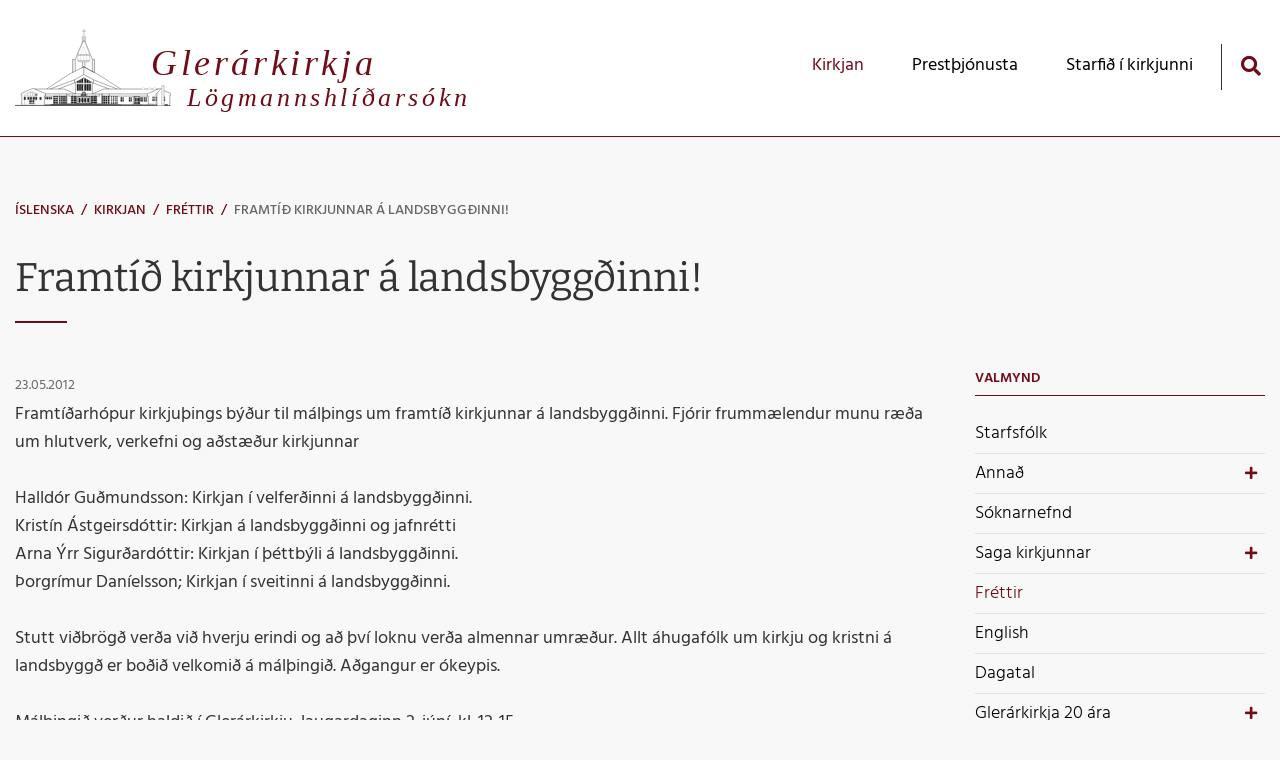

--- FILE ---
content_type: text/html; charset=UTF-8
request_url: https://www.glerarkirkja.is/is/kirkjan/news/framtid-kirkjunnar-a-landsbyggdinni-
body_size: 7696
content:
<!DOCTYPE html>
<!--
		Stefna ehf. - Moya Vefumsjónarkerfi
		- - - - - - - - - - - - - - - - - -
		http://www.moya.is
		Moya - útgáfa 1.16.2		- - - - - - - - - - - - - - - - - -
-->
<html xmlns="http://www.w3.org/1999/xhtml" lang="is">
<head>
	<meta http-equiv="X-UA-Compatible" content="IE=edge">
	<meta name="viewport" content="width=device-width, initial-scale=1.0">
	<meta name="theme-color" content="#00757f" >
	<meta name="description" content="Framtíðarhópur kirkjuþings býður til málþings um framtíð kirkjunnar á landsbyggðinni. Fjórir frummælendur munu ræða um hlutverk, verkefni og aðstæður kirkj" >
	<meta charset="UTF-8">
	<meta name="author" content="Glerárkirkja" >
	<meta name="generator" content="Moya 1.16.2" >
	<meta property="og:title" content="Framt&iacute;&eth; kirkjunnar &aacute; landsbygg&eth;inni!">
	<meta property="og:image" content="https://www.glerarkirkja.is/static/themes/2019/images/og.png?v=1768956308">
	<meta property="og:url" content="https://www.glerarkirkja.is/is/kirkjan/news/framtid-kirkjunnar-a-landsbyggdinni-">
	<meta property="og:site_name" content="L&ouml;gmannshl&iacute;&eth;ars&oacute;kn">
	<meta property="og:updated_time" content="1337797871">
	<meta property="og:image:width" content="200">
	<meta property="og:image:height" content="200">
	<meta property="og:locale" content="is_IS">
	<meta property="og:description" content="Framt&iacute;&eth;arh&oacute;pur kirkju&thorn;ings b&yacute;&eth;ur til m&aacute;l&thorn;ings um framt&iacute;&eth; kirkjunnar &aacute; landsbygg&eth;inni. Fj&oacute;rir frumm&aelig;lendur munu r&aelig;&eth;a um hlutverk, verkefni og a&eth;st&aelig;&eth;ur kirkj">
	<meta property="og:type" content="article">

	<title>Framtíð kirkjunnar á landsbyggðinni! | Lögmannshlíðarsókn</title>
	<link href="/static/themes/2019/theme.css?v=cfd9b4931f" rel="stylesheet" media="all" type="text/css" />
	<link href="/innanhus/feed" rel="alternate" type="application/rss+xml" title="RSS - Fréttir" >
	<link href="/is/kirkjan/news/framtid-kirkjunnar-a-landsbyggdinni-" rel="canonical" >
	<link href="/favicon.ico" rel="icon" type="image/x-icon" >
	<link href="/favicon.ico" rel="shortcut icon" type="image/x-icon" >		<link rel="apple-touch-icon" sizes="180x180" href="/static/themes/2019/favicon/apple-touch-icon.png?v=250a7d2732">
	<link rel="icon" type="image/png" sizes="32x32" href="/static/themes/2019/favicon/favicon-32x32.png?v=ec44010b8a">
	<link rel="icon" type="image/png" sizes="16x16" href="/static/themes/2019/favicon/favicon-16x16.png?v=0240281eec">
	<link rel="manifest" href="/static/themes/2019/favicon/manifest.json">
	<link rel="mask-icon" href="/static/themes/2019/favicon/safari-pinned-tab.svg?v=18bf3ff3b0" color="#ffffff">
	<meta name="apple-mobile-web-app-title" content="Lögmannshlíðarsókn">
	<meta name="application-name" content="Lögmannshlíðarsókn">
		
</head>
<body class="news">
	<a href="#main" id="skipToMain">Fara í efni</a>
	<a id="siteTop" class="hide">&nbsp;</a>
	
	<div id="fb-root"></div>
    <script>(function(d, s, id) {
            var js, fjs = d.getElementsByTagName(s)[0];
            if (d.getElementById(id)) return;
            js = d.createElement(s); js.id = id;
            js.src = "//connect.facebook.net/is_IS/sdk.js#xfbml=1&version=v2.0";
            fjs.parentNode.insertBefore(js, fjs);
        }(document, 'script', 'facebook-jssdk'));
    </script>

	<div id="page">

		
		<div id="pageContainer">
			<div id="header">
				<div class="contentWrap">
					<div class="logo">
						<a href="/is">
							<svg xmlns="http://www.w3.org/2000/svg" viewBox="0 0 420.26 207.86"><defs><style>.cls-1,.cls-2,.cls-4,.cls-5{fill:none}.cls-1,.cls-10,.cls-2,.cls-3,.cls-4,.cls-5,.cls-6{stroke:#231f20;stroke-miterlimit:3.86}.cls-1,.cls-10,.cls-6{stroke-width:.5px}.cls-3,.cls-6{fill:#231f20}.cls-4{stroke-width:.1px}.cls-5{stroke-width:.3px}.cls-10{fill:#fff}</style></defs><g id="Foreground"><path class="cls-1" d="M185.76 31.92V0"/><path class="cls-2" d="M419.52 207.36H0m419.52-.48H0m375.12-.72H.24"/><path class="cls-1" d="M41.28 170.16v11.04m.96-11.04l11.04 5.04m0 0h6.96m-12.96 6v-9.12m-12.96 9.12v-7.92"/><path class="cls-3" d="M55.2 177.12h3.12v1.92H55.2zm0 6.96h4.08v6H55.2zm-6.96 0h4.08v6h-4.08zm-6.96 0h4.08v6h-4.08zm-6.96 0h4.08v6h-4.08zm-10.08 0h4.08v6h-4.08z"/><path class="cls-1" d="M26.16 181.2v24.96m27.12-31.2v31.2"/><path class="cls-4" d="M18.24 202.08h85.92"/><path class="cls-1" d="M140.16 202.08h93.12"/><path class="cls-5" d="M29.28 202.32v3.84m6-3.84v3.84m11.04-4.08v5.04"/><path class="cls-1" d="M39.12 193.2h12v8.88h-12z"/><path class="cls-6" d="M39.12 193.2h6v4.8h-6zm8.16 0h3.84v4.8h-3.84zm-8.16 6.96h6v1.68h-6zm8.16 0h3.6v1.92h-3.6z"/><path class="cls-2" d="M239.28 162h102m7.92 0h9.12m7.92 0h6m7.92 0h6m-30 13.2h-162m-18 0H81.84m-2.64 6h59.04m6.96 0h30.96m18 0h33.12m7.92 0h123.12"/><path class="cls-3" d="M66.72 184.32h4.08v6h-4.08z"/><path class="cls-2" d="M104.16 181.2v24.96m11.04-24.96v24.96"/><path class="cls-3" d="M82.32 184.08h1.92v5.04h-1.92zm3.84 0h3.12v5.04h-3.12z"/><path class="cls-2" d="M81.12 205.2h280.56m-93.36-1.2H95.28"/><path class="cls-3" d="M104.16 181.2h5.04v1.92h-5.04zm6.96 0h4.08v1.92h-4.08zm8.16 0h2.88v1.92h-2.88zm5.04 0h3.84v1.92h-3.84zm6 0h3.84v1.92h-3.84zm6 0h1.92v1.92h-1.92zm-17.04 3.84h2.88v3.12h-2.88zm5.04 0h3.84v3.12h-3.84zm6 0h3.84v3.12h-3.84zm6 0h1.92v3.12h-1.92zm-17.04 5.04h2.88v4.08h-2.88zm5.04 0h3.84v4.08h-3.84zm6 0h3.84v4.08h-3.84zm6 0h1.92v4.08h-1.92zm-17.04 6h2.88v5.04h-2.88zm5.04 0h3.84v5.04h-3.84zm6 0h3.84v5.04h-3.84zm6 0h1.92v5.04h-1.92zM104.16 186h5.04v3.12h-5.04zm6.96 0h3.12v3.12h-3.12zm-6.96 5.04h5.04v4.08h-5.04zm6.96 0h3.12v4.08h-3.12zm-6.96 6h5.04v4.08h-5.04zm6.96 0h3.12v4.08h-3.12z"/><path class="cls-1" d="M119.28 175.2v6"/><path class="cls-2" d="M138.24 175.2V204m1.92-28.8V204m-24.96-.96h141.12M145.2 175.2v6.48"/><path class="cls-1" d="M155.28 175.2v6"/><path class="cls-2" d="M140.16 202.08h93.12"/><path class="cls-3" d="M151.2 181.2h6v1.92h-6zm7.92 0h6v1.92h-6zm-7.92 3.84h6v3.12h-6zm7.92 0h6v3.12h-6zm-7.92 5.04h6v4.08h-6zm7.92 0h6v4.08h-6zm-7.92 6h6v4.08h-6zm7.92 0h6v4.08h-6z"/><path class="cls-2" d="M165.12 181.2v20.88m4.08-20.88v20.88m.96-20.88v20.88m0-19.92h32.16m0-.96v21.84m-1.2-20.88v19.92m-15.84-19.92v20.88m-15.12-19.92h30.96m-22.8 0v18.96m14.88-18.96v19.92"/><path d="M179.28 192c-.05-3.7 1.15-6.9 2.4-7s2.55 3.26 2.64 7c-.09 3.9-1.29 7.1-2.64 7.2-1.25-.1-2.45-3.3-2.4-7.2zm-7.68.24c-.07-3.74 1.13-6.94 2.4-7s2.53 3.22 2.64 7c-.11 3.86-1.31 7.06-2.64 7-1.27.1-2.47-3.1-2.4-7zm23.04 0c-.11-3.74 1.09-6.94 2.4-7s2.49 3.22 2.4 7c.09 3.86-1.11 7.06-2.4 7-1.31.1-2.51-3.1-2.4-7zm-8.16 0c.05-3.74 1.25-6.94 2.64-7 1.21 0 2.41 3.22 2.4 7s-1.19 7.06-2.4 7c-1.39.1-2.59-3.1-2.64-7z" stroke-width=".3" fill="#231f20" stroke="#231f20" stroke-miterlimit="3.86"/><path class="cls-3" d="M178.32 176.16h6V180h-6zm7.92 0h6V180h-6z"/><path class="cls-2" d="M205.2 201.12h-40.08m40.08-19.92v20.88"/><path class="cls-3" d="M205.2 181.2h6v1.92h-6zm7.92 0h7.2v1.92h-7.2zm-7.92 3.84h6v3.12h-6zm7.92 0h7.2v3.12h-7.2zm-7.92 5.04h6v4.08h-6zm7.92 0h7.2v4.08h-7.2zm-7.92 6h6v4.08h-6zm7.92 0h7.2v4.08h-7.2z"/><path class="cls-1" d="M216.24 175.2v6"/><path class="cls-2" d="M227.28 175.2v6.48m6-6.48v27.84m1.92-27.84v27.84"/><path class="cls-3" d="M235.2 181.2h.96v1.92h-.96zm0 3.84h.96v3.12h-.96zm0 5.04h.96v4.08h-.96zm0 6h.96v5.04h-.96zm3.12-14.88h3.84v1.92h-3.84zm0 3.84h3.84v3.12h-3.84zm0 5.04h3.84v4.08h-3.84zm0 6h3.84v5.04h-3.84zm6-13.92h3.84-3.84zm0 0h3.84v.96h-3.84zm0 2.88h3.84v3.12h-3.84zm0 5.04h3.84v4.08h-3.84zm0 6h3.84v5.04h-3.84zm6-14.88h3.84v1.92h-3.84zm0 3.84h3.84v3.12h-3.84zm0 5.04h3.84v4.08h-3.84zm0 6h3.84v5.04h-3.84z"/><path class="cls-2" d="M254.16 175.2v6"/><path class="cls-3" d="M259.2 181.2h.96v1.92h-.96zm0 3.84h.96v3.12h-.96zm0 5.04h.96v4.08h-.96zm0 6h.96v6h-.96zm5.04-14.88h.96v1.92h-.96zm0 3.84h.96v3.12h-.96zm0 5.04h.96v4.08h-.96zm0 6h.96v6h-.96zm5.04-14.88h.96v1.92h-.96zm0 3.84h.96v3.12h-.96zm0 5.04h.96v4.08h-.96zm0 6h.96v6h-.96zm5.04-14.88h.96v1.92h-.96zm0 3.84h.96v3.12h-.96zm0 5.04h.96v4.08h-.96zm0 6h.96v6h-.96z"/><path class="cls-2" d="M256.32 202.08h19.92"/><path class="cls-3" d="M285.12 185.04h3.12v3.12h-3.12zm5.04 0h2.16v3.12h-2.16zm-5.04 5.04h3.12v5.04h-3.12zm5.04 0h2.16v5.04h-2.16zm17.04-5.04h3.12v3.12h-3.12zm5.04 0h1.92v3.12h-1.92zm-5.04 5.04h3.12v5.04h-3.12zm5.04 0h1.92v5.04h-1.92z"/><path class="cls-2" d="M320.16 181.2v20.88m15.12-20.88v20.88m-15.12-19.92h15.12m-15.12.96h15.12m-14.16 0v18.96m1.2-19.92v19.92"/><path class="cls-3" d="M324.24 186h2.88v8.16h-2.88zm6 0h5.04v8.16h-5.04zm-6 10.08h2.88v6h-2.88zm6 0h5.04v6h-5.04zm7.92-11.04h3.12v3.12h-3.12zm5.04 0h1.92v3.12h-1.92zm-5.04 5.04h3.12v5.04h-3.12zm5.04 0h1.92v5.04h-1.92zm5.04-5.04h2.88v3.12h-2.88zm5.04 0h1.92v3.12h-1.92zm-5.04 5.04h2.88v5.04h-2.88zm5.04 0h1.92v5.04h-1.92zm18-6.96h.96v4.08h-.96zm2.88 0h.96v4.08h-.96zm-2.88 6h.96v5.04h-.96zm2.88 0h.96v5.04h-.96z"/><path class="cls-1" d="M379.2 202.32v-26.4m0 .24h1.92m0 25.92v-29.04m0 0h2.16m0 0v29.04"/><path class="cls-6" d="M379.2 202.32h1.92v3.84h-1.92z"/><path class="cls-1" d="M383.28 202.08v5.04"/><path class="cls-2" d="M395.28 159.12l-12 13.92"/><path stroke-width="2" stroke="#231f20" stroke-miterlimit="3.86" fill="none" d="M380.16 182.64v12"/><path class="cls-3" d="M403.2 204h7.92v2.16h-7.92z"/><path class="cls-2" d="M285.12 162l-60.96-38.88m0 0L185.28 102m0 0l-41.04 21.12m0 0L85.2 162m9.12 0l66-24.96m0 0l24.96-13.92m0 0l25.92 13.92m0 0L275.28 162m-21.12 0l-42.96-15.84m0 0L185.28 132m0 0l-24.96 13.2m0 0l-43.2 16.8m46.08 13.2V144m-2.88-6.96v8.16m50.88-8.16v9.12m-2.88-2.16v31.2m0 0l30.96-13.2m-24.96-43.92v-36m0 0h-6m0 0v32.4m0-32.4l-20.16-49.92"/><path class="cls-1" d="M169.2 70.08h31.92"/><path class="cls-2" d="M162.24 114V82.08m0 0h-6.96m0 0v36m6.96-36l20.88-49.92m0 0h5.04"/><path class="cls-4" d="M185.04 18.96V0m1.2 18.96V0M180 6.24h11.76M180 5.04h11.76"/><path class="cls-2" d="M188.16 89.04v15.12m-6-15.12v15.12m3.12-2.16v22.08"/><path class="cls-3" d="M167.28 145.2v-3.12l3.84-1.92v5.04h-3.84zm6-7.2v7.2h3.84v-8.16l-3.84 2.16V138zm6-1.92v9.12h3.84v-11.04l-3.84 1.92zm7.92-1.92v11.04h5.04v-9.12l-5.04-1.92zm6.96 2.88v8.16h4.08v-6l-4.08-2.16zm6 4.08v4.08h4.08v-2.16l-4.08-1.92zm-32.88 7.92h3.84v17.04h-3.84zm6 0h3.84v17.04h-3.84zm6 0h3.84v17.04h-3.84zm7.92 0h5.04v17.04h-5.04zm6.96 0h4.08v17.04h-4.08zm6 0h4.08v17.04h-4.08z"/><path class="cls-5" d="M177.12 70.08v16.08m8.16-16.08v16.08"/><path class="cls-6" d="M184.32 174h-5.04l5.04-4.8v4.8zm1.92 0v-4.8l5.04 4.8h-5.04z"/><path class="cls-1" d="M169.44 85.92l2.88 3.12h25.2l3.12-3.12h-31.2z"/><path fill="#fff" stroke-width=".3" stroke="#231f20" stroke-miterlimit="3.86" d="M183.12 23.04h5.04v4.08h-5.04z"/><path class="cls-1" d="M183.12 32.16v-12h-1.92V37.2"/><path class="cls-10" d="M188.16 32.16v-12h2.16V36l-2.16-3.84z"/><path class="cls-5" d="M177.12 70.08l8.16-23.04 7.92 23.04"/><path class="cls-5" d="M201.12 70.08l-14.88-37.92h-.96L169.2 70.08h31.92z"/><path class="cls-1" d="M169.2 70.08h31.92v15.84H169.2z"/><path class="cls-5" d="M193.2 70.08v16.08m148.08 77.04h7.92v-3.12l-4.08-1.92-3.84 1.92v3.12zm17.04 0h7.92v-3.12l-4.08-1.92-3.84 1.92v3.12zm13.92 0h7.92v-3.12l-3.84-1.92-4.08 1.92v3.12z"/><path class="cls-2" d="M417.12 202.08v-23.04h2.64v-4.8l-31.44-13.2-31.68 13.68v6.48h2.64v21.84h15.84v4.08h41.04v-5.04h.96z"/><path class="cls-10" d="M402.24 207.12v-54h-6.96v54h6.96z"/><path class="cls-5" d="M395.28 154.08h6.96m-1.92-.96v54"/><path class="cls-10" d="M395.28 207.12h-12v-34.08l12-13.92v48z"/><path class="cls-1" d="M60.24 181.2H26.16v-4.08l15.12-6.96h7.92l11.04 5.04v6z"/><path class="cls-2" d="M162.24 175.2l-30-13.2H52.56"/><path class="cls-1" d="M176.16 175.2l9.12-9.12 8.88 9.12v6.96h-18v-6.96z"/><path class="cls-2" d="M180.24 135.12l5.04-3.12 6.96 4.08m-12.96-30.96l6-3.12 27.84 15.12"/><path class="cls-5" d="M212.16 116.16V82.08m-54.96 0v34.08"/><path class="cls-4" d="M256.32 202.08h160.8"/><path class="cls-2" d="M268.32 204l106.8 1.2m-57.84-1.2v-1.92h19.92v3.12"/><path d="M317.04 203.04h19.92m-19.68.72h20.16" stroke-width=".2" stroke="#231f20" stroke-miterlimit="3.86" fill="none"/><path class="cls-2" d="M138.24 202.08L79.2 205.2"/><path class="cls-3" d="M92.16 184.08h2.16v5.04h-2.16zm4.08 0h2.88v5.04h-2.88z"/><path class="cls-2" d="M96.24 204.72h189.12"/><path class="cls-1" d="M180 5.76h12"/><path class="cls-2" d="M79.2 206.16V181.2h2.88v-6.96l-33.84-14.16L16.32 174v5.04h1.92v23.28"/><path class="cls-2" d="M17.76 202.08h1.2v4.08"/><path class="cls-1" d="M306.48 196.08h8.4m22.56 0h8.4m1.68 0h8.4m-71.28 0h8.4m-211.44-6H90m1.44 0h8.64m-33.84 1.2h5.52m-17.28-.24H60m-12.48 0h5.76m-12.72 0h5.52m-12.48 0h5.52m-15.6 0h5.52m341.28 3.84h5.52"/><path class="cls-3" d="M402.48 183.12h.96v4.08h-.96zm.24 6h.96v5.04h-.96z"/><path class="cls-1" d="M402.24 194.88h1.92"/></g></svg>							<span>Glerárkirkja</span>
							<span>Lögmannshlíðarsókn</span>
						</a>
					</div>
					<div id="mainmenu">
						<ul class="menu mmLevel1 " id="mmm-4"><li class="ele-kirkjan si level1 selectedLevel1 children first ord-1"><a href="/is/kirkjan"><span>Kirkjan</span></a><ul class="menu mmLevel2 " id="mmm-21"><li class="ele-starfsfolk si level2 first ord-1"><a href="/is/kirkjan/starfsfolk"><span>Starfsf&oacute;lk</span></a></li><li class="ele-annad si level2 children ord-2"><a href="/is/kirkjan/annad"><span>Anna&eth;</span></a><ul class="menu mmLevel3 " id="mmm-22"><li class="ele-logmannshlidarkirkja si level3 first ord-1"><a href="/is/kirkjan/annad/logmannshlidarkirkja"><span>L&ouml;gmannshl&iacute;&eth;arkirkja</span></a></li><li class="ele-safnadarblad si level3 ord-2"><a href="/is/kirkjan/annad/safnadarblad"><span>Safna&eth;arbla&eth;</span></a></li><li class="ele-myndir si level3 ord-3"><a href="/is/kirkjan/annad/myndir"><span>Myndir</span></a></li><li class="ele-tenglar si level3 ord-4"><a href="/is/kirkjan/annad/tenglar"><span>Tenglar</span></a></li><li class="ele-english si level3 ord-5"><a href="/is/kirkjan/annad/english"><span>English</span></a></li><li class="ele-sofnunarsvaedi si level3 last ord-6"><a href="/is/kirkjan/annad/sofnunarsvaedi"><span>S&ouml;fnunarsv&aelig;&eth;i</span></a></li></ul></li><li class="ele-soknarnefnd si level2 ord-3"><a href="/is/kirkjan/soknarnefnd"><span>S&oacute;knarnefnd</span></a></li><li class="ele-saga-kirkjunnar si level2 children ord-4"><a href="/is/kirkjan/saga-kirkjunnar"><span>Saga kirkjunnar</span></a><ul class="menu mmLevel3 " id="mmm-37"><li class="ele-glerlistaverk-a-vesturvegg si level3 first last ord-1"><a href="/is/kirkjan/saga-kirkjunnar/glerlistaverk-a-vesturvegg"><span>Glerlistaverk &aacute; vesturvegg</span></a></li></ul></li><li class="ele-news si level2 selectedLevel2 active ord-5"><a href="/is/kirkjan/news"><span>Fr&eacute;ttir</span></a></li><li class="ele-gagnlegar-upplysingar si level2 ord-6"><a href="/is/kirkjan/gagnlegar-upplysingar"><span>English</span></a></li><li class="ele-dagatal si level2 ord-7"><a href="/is/kirkjan/dagatal"><span>Dagatal</span></a></li><li class="ele-glerarkirkja-20-ara si level2 children last ord-8"><a href="/is/kirkjan/glerarkirkja-20-ara"><span>Gler&aacute;rkirkja 20 &aacute;ra</span></a><ul class="menu mmLevel3 " id="mmm-92"><li class="ele-glerarkirkja-20-ara-myndir si level3 first last ord-1"><a href="/is/kirkjan/glerarkirkja-20-ara/glerarkirkja-20-ara-myndir"><span>Gler&aacute;rkirkja 20 &aacute;ra - myndir</span></a></li></ul></li></ul></li><li class="ele-prestthjonusta si level1 children goto ord-2"><a href="/is/prestthjonusta"><span>Prest&thorn;j&oacute;nusta</span></a><ul class="menu mmLevel2 " id="mmm-141"><li class="ele-hjonavigsla si level2 first ord-1"><a href="/is/prestthjonusta/hjonavigsla"><span>Hj&oacute;nav&iacute;gsla</span></a></li><li class="ele-skirn si level2 ord-2"><a href="/is/prestthjonusta/skirn"><span>Sk&iacute;rn</span></a></li><li class="ele-utfor si level2 ord-3"><a href="/is/prestthjonusta/utfor"><span>&Uacute;tf&ouml;r</span></a></li><li class="ele-gjaldskra-presta si level2 ord-4"><a href="/is/prestthjonusta/gjaldskra-presta"><span>Gjaldskr&aacute; presta</span></a></li><li class="ele-vidtalstimar-presta si level2 ord-5"><a href="/is/prestthjonusta/vidtalstimar-presta"><span>Samtal vi&eth; prest</span></a></li><li class="ele-fraedsla si level2 children ord-6"><a href="/is/prestthjonusta/fraedsla"><span>Fr&aelig;&eth;sla</span></a><ul class="menu mmLevel3 " id="mmm-19"><li class="ele-hjonakvold si level3 first ord-1"><a href="/is/prestthjonusta/fraedsla/hjonakvold"><span>Hj&oacute;nakv&ouml;ld</span></a></li><li class="ele-fraedslukvold si level3 children ord-2"><a href="/is/prestthjonusta/fraedsla/fraedslukvold"><span>Fr&aelig;&eth;slukv&ouml;ld</span></a><ul class="menu mmLevel4 " id="mmm-27"><li class="ele-margmidlun si level4 children first last ord-1"><a href="/is/prestthjonusta/fraedsla/fraedslukvold/margmidlun"><span>Eldri fr&aelig;&eth;slukv&ouml;ld</span></a><ul class="menu mmLevel5 " id="mmm-50"><li class="ele-februar-2015 si level5 first ord-1"><a href="/is/prestthjonusta/fraedsla/fraedslukvold/margmidlun/februar-2015"><span>Febr&uacute;ar 2015</span></a></li><li class="ele-haustid-2014 si level5 ord-2"><a href="/is/prestthjonusta/fraedsla/fraedslukvold/margmidlun/haustid-2014"><span>Hausti&eth; 2014</span></a></li><li class="ele-mars-2014 si level5 ord-3"><a href="/is/prestthjonusta/fraedsla/fraedslukvold/margmidlun/mars-2014"><span>Mars 2014</span></a></li><li class="ele-februar-2014 si level5 ord-4"><a href="/is/prestthjonusta/fraedsla/fraedslukvold/margmidlun/februar-2014"><span>Febr&uacute;ar 2014</span></a></li><li class="ele-bidjandi-bodandi-thjonandi si level5 ord-5"><a href="/is/prestthjonusta/fraedsla/fraedslukvold/margmidlun/bidjandi-bodandi-thjonandi"><span>Mars 2013</span></a></li><li class="ele-vor-2012 si level5 ord-6"><a href="/is/prestthjonusta/fraedsla/fraedslukvold/margmidlun/vor-2012"><span>Vor 2012</span></a></li><li class="ele-haust-2012 si level5 ord-7"><a href="/is/prestthjonusta/fraedsla/fraedslukvold/margmidlun/haust-2012"><span>Haust 2012</span></a></li><li class="ele-haust-2011 si level5 ord-8"><a href="/is/prestthjonusta/fraedsla/fraedslukvold/margmidlun/haust-2011"><span>Haust 2011</span></a></li><li class="ele-vor-2011 si level5 ord-9"><a href="/is/prestthjonusta/fraedsla/fraedslukvold/margmidlun/vor-2011"><span>Vor 2011</span></a></li><li class="ele-haustid-2010 si level5 last ord-10"><a href="/is/prestthjonusta/fraedsla/fraedslukvold/margmidlun/haustid-2010"><span>Hausti&eth; 2010</span></a></li></ul></li></ul></li><li class="ele-12-spor si level3 last ord-3"><a href="/is/prestthjonusta/fraedsla/12-spor"><span>12 sporin</span></a></li></ul></li><li class="ele-fermingar si level2 children last ord-7"><a href="/is/prestthjonusta/fermingar"><span>Fermingar</span></a><ul class="menu mmLevel3 " id="mmm-143"><li class="ele-fermingarfraedsla-2024 si level3 first ord-1"><a href="/is/prestthjonusta/fermingar/fermingarfraedsla-2024"><span>Fermingarfr&aelig;&eth;sla 2025</span></a></li><li class="ele-fermingarvers si level3 last ord-2"><a href="/is/prestthjonusta/fermingar/fermingarvers"><span>Fermingarvers</span></a></li></ul></li></ul></li><li class="ele-starf-i-kirkjunni si level1 children last ord-3"><a href="/is/starf-i-kirkjunni"><span>Starfi&eth; &iacute; kirkjunni</span></a><ul class="menu mmLevel2 " id="mmm-144"><li class="ele-kvenfelgid-baldursbra si level2 first ord-1"><a href="/is/starf-i-kirkjunni/kvenfelgid-baldursbra"><span>Kvenf&eacute;lagi&eth; Baldursbr&aacute;</span></a></li><li class="ele-mommumorgnar si level2 ord-2"><a href="/is/starf-i-kirkjunni/mommumorgnar"><span>Foreldramorgnar</span></a></li><li class="ele-eldri-borgarar si level2 ord-3"><a href="/is/starf-i-kirkjunni/eldri-borgarar"><span>Eldri borgarar</span></a></li><li class="ele-aeskulydskor si level2 children ord-4"><a href="/is/starf-i-kirkjunni/aeskulydskor"><span>Barna- og &aelig;skul&yacute;&eth;sk&oacute;rar</span></a><ul class="menu mmLevel3 " id="mmm-41"><li class="ele-barnakor-skraning si level3 first last ord-1"><a href="/is/starf-i-kirkjunni/aeskulydskor/barnakor-skraning"><span>Barnak&oacute;r skr&aacute;ning</span></a></li></ul></li><li class="ele-kor-glerarkirkju si level2 children ord-5"><a href="/is/starf-i-kirkjunni/kor-glerarkirkju"><span>K&oacute;r Gler&aacute;rkirkju</span></a><ul class="menu mmLevel3 " id="mmm-39"><li class="ele-korupplysingar si level3 first ord-1"><a href="/is/starf-i-kirkjunni/kor-glerarkirkju/korupplysingar"><span>K&oacute;r uppl&yacute;singar</span></a></li><li class="ele-korfelagar si level3 ord-2"><a href="/is/starf-i-kirkjunni/kor-glerarkirkju/korfelagar"><span>Rafr&aelig;nar n&oacute;tur</span></a></li><li class="ele-hljodskrar si level3 ord-3"><a href="/is/starf-i-kirkjunni/kor-glerarkirkju/hljodskrar"><span>Hlj&oacute;&eth;skr&aacute;r</span></a></li><li class="ele-saga-kors-glerarkirkju si level3 last ord-4"><a href="/is/starf-i-kirkjunni/kor-glerarkirkju/saga-kors-glerarkirkju"><span>Saga K&oacute;rs Gler&aacute;rkirkju</span></a></li></ul></li><li class="ele-born-og-unglingar si level2 children ord-6"><a href="/is/starf-i-kirkjunni/born-og-unglingar"><span>&AElig;skul&yacute;&eth;sstarfi&eth;</span></a><ul class="menu mmLevel3 " id="mmm-15"><li class="ele-kirkjuklubbur si level3 first ord-1"><a href="/is/starf-i-kirkjunni/born-og-unglingar/kirkjuklubbur"><span>GlerUngar</span></a></li><li class="ele-ttt si level3 ord-2"><a href="/is/starf-i-kirkjunni/born-og-unglingar/ttt"><span>TTT samvera</span></a></li><li class="ele-sjoan si level3 ord-3"><a href="/is/starf-i-kirkjunni/born-og-unglingar/sjoan"><span>Sj&ouml;an</span></a></li><li class="ele-ud-glera si level3 ord-4"><a href="/is/starf-i-kirkjunni/born-og-unglingar/ud-glera"><span>UD Gler&aacute;</span></a></li><li class="ele-euf si level3 ord-5"><a href="/is/starf-i-kirkjunni/born-og-unglingar/euf"><span>Evr&oacute;pa unga f&oacute;lksins</span></a></li><li class="ele-skraning-fyrir-landsmot-aeskth-2020 si level3 ord-6"><a href="/is/starf-i-kirkjunni/born-og-unglingar/skraning-fyrir-landsmot-aeskth-2020"><span>Skr&aacute;ning fyrir Landsm&oacute;t &AElig;SK&THORN; 2020</span></a></li><li class="ele-skraning-i-barna-og-aeskulydsstarf si level3 last ord-7"><a href="/is/starf-i-kirkjunni/born-og-unglingar/skraning-i-barna-og-aeskulydsstarf"><span>Skr&aacute;ning &iacute; barna og &aelig;skul&yacute;&eth;sstarf</span></a></li></ul></li><li class="ele-vikudagskra-20212022 si level2 last ord-7"><a href="/is/starf-i-kirkjunni/vikudagskra-20212022"><span>Vikudagskr&aacute; 2021/2022</span></a></li></ul></li></ul>						<div id="searchBox" role="search" class="toggle width">
							<a href="#" id="searchToggle" aria-label="Opna leit">
								<i class="fas fa-search" aria-hidden="true"></i>
							</a>
							<form id="searchForm" name="searchForm" method="get" action="/is/moya/search/index/search">
<div id="elm_q" class="elm_text elm"><label for="q" class="noscreen optional">Leita</label>

<span class="lmnt"><input type="text" name="q" id="q" value="" placeholder="Leita..." class="text searchQ"></span></div>
<div id="elm_submit" class="elm_submit elm">
<input type="submit" id="searchSubmit" value="Leita"></div></form>						</div>
					</div>
				</div>
			</div>

			<div id="contentContainer">
				<div class="contentWrap">
										
<div id="breadcrumbs" class="box">
	
        <div class="boxText">
		<a href="/is" class="first">Íslenska</a><span class="sep"> / </span><a href="/is/kirkjan">Kirkjan</a><span class="sep"> / </span><a href="/is/kirkjan/news">Fréttir</a><span class="sep"> / </span><a href="/is/kirkjan/news/framtid-kirkjunnar-a-landsbyggdinni-" class="last">Framtíð kirkjunnar á landsbyggðinni!</a>
	</div>
</div>					
					<div class="row">
						<div id="main" role="main">

															<div class="boxTitle"><h1>Framtíð kirkjunnar á landsbyggðinni!</h1></div>														<div id="notice">
								
							</div>
																							
<div id="news" class="box">
	
        <div class="boxText">
		<div class="entry noImage">
	<div class="entryInfo">
			<span class="date">
					23.05.2012			</span>
	</div>
	<div class="entryContent">
				<p>Framt&iacute;&eth;arh&oacute;pur kirkju&thorn;ings b&yacute;&eth;ur til m&aacute;l&thorn;ings um framt&iacute;&eth; kirkjunnar &aacute; landsbygg&eth;inni. Fj&oacute;rir frumm&aelig;lendur munu
r&aelig;&eth;a um hlutverk, verkefni og a&eth;st&aelig;&eth;ur kirkjunnar<br />
<br />
Halld&oacute;r Gu&eth;mundsson: Kirkjan &iacute; velfer&eth;inni &aacute; landsbygg&eth;inni.<br />
Krist&iacute;n &Aacute;stgeirsd&oacute;ttir: Kirkjan &aacute; landsbygg&eth;inni og jafnr&eacute;tti<br />
Arna &Yacute;rr Sigur&eth;ard&oacute;ttir: Kirkjan &iacute; &thorn;&eacute;ttb&yacute;li &aacute; landsbygg&eth;inni.<br />
&THORN;orgr&iacute;mur Dan&iacute;elsson; Kirkjan &iacute; sveitinni &aacute; landsbygg&eth;inni.<br />
<br />
Stutt vi&eth;br&ouml;g&eth; ver&eth;a vi&eth; hverju erindi og a&eth; &thorn;v&iacute; loknu ver&eth;a almennar umr&aelig;&eth;ur. Allt &aacute;hugaf&oacute;lk um kirkju og kristni &aacute;
landsbygg&eth; er bo&eth;i&eth; velkomi&eth; &aacute; m&aacute;l&thorn;ingi&eth;. A&eth;gangur er &oacute;keypis.<br />
<br />
M&aacute;l&thorn;ingi&eth; ver&eth;ur haldi&eth; &iacute; Gler&aacute;rkirkju, laugardaginn 2. j&uacute;n&iacute;, kl. 12-15.<br />
<br />
S&uacute;pa og kaffi ver&eth;a &iacute; bo&eth;i &aacute; v&aelig;gu ver&eth;i.</p>
	</div>
		<div class="entryFooter">
				<a class="back" href="" onclick="javascript:history.back();return false;">Til baka</a>
		<!-- AddThis Button BEGIN -->
		<div class="addthis_toolbox addthis_default_style addthis_32x32_style">
			<a class="addthis_button_facebook"></a>
			<a class="addthis_button_google_plusone_share"></a>
			<a class="addthis_button_linkedin"></a>
			<a class="addthis_button_twitter"></a>
			<a class="addthis_button_compact"></a>
			<a class="addthis_counter addthis_bubble_style"></a>
		</div>
		<script type="text/javascript" src="//s7.addthis.com/js/300/addthis_widget.js#pubid=xa-50cf34717509a976"></script>
		<!-- AddThis Button END -->
	</div>
	<br class="clear"/>
	</div>

	</div>
</div>															
						</div>

												<div id="sidebar" role="complementary">
							<div id="box_sitemap_17" class="box box_sitemap box_ord_1 first"><div class="boxTitle"><h2>Valmynd</h2></div><div class="boxText"><ul class="menu mmLevel2 " id="-21"><li class="ele-starfsfolk si level2 first ord-1"><a href="/is/kirkjan/starfsfolk"><span>Starfsf&oacute;lk</span></a></li><li class="ele-annad si level2 children ord-2"><a href="/is/kirkjan/annad"><span>Anna&eth;</span></a><ul class="menu mmLevel3 " id="-22"><li class="ele-logmannshlidarkirkja si level3 first ord-1"><a href="/is/kirkjan/annad/logmannshlidarkirkja"><span>L&ouml;gmannshl&iacute;&eth;arkirkja</span></a></li><li class="ele-safnadarblad si level3 ord-2"><a href="/is/kirkjan/annad/safnadarblad"><span>Safna&eth;arbla&eth;</span></a></li><li class="ele-myndir si level3 ord-3"><a href="/is/kirkjan/annad/myndir"><span>Myndir</span></a></li><li class="ele-tenglar si level3 ord-4"><a href="/is/kirkjan/annad/tenglar"><span>Tenglar</span></a></li><li class="ele-english si level3 ord-5"><a href="/is/kirkjan/annad/english"><span>English</span></a></li><li class="ele-sofnunarsvaedi si level3 last ord-6"><a href="/is/kirkjan/annad/sofnunarsvaedi"><span>S&ouml;fnunarsv&aelig;&eth;i</span></a></li></ul></li><li class="ele-soknarnefnd si level2 ord-3"><a href="/is/kirkjan/soknarnefnd"><span>S&oacute;knarnefnd</span></a></li><li class="ele-saga-kirkjunnar si level2 children ord-4"><a href="/is/kirkjan/saga-kirkjunnar"><span>Saga kirkjunnar</span></a><ul class="menu mmLevel3 " id="-37"><li class="ele-glerlistaverk-a-vesturvegg si level3 first last ord-1"><a href="/is/kirkjan/saga-kirkjunnar/glerlistaverk-a-vesturvegg"><span>Glerlistaverk &aacute; vesturvegg</span></a></li></ul></li><li class="ele-news si level2 selectedLevel2 active ord-5"><a href="/is/kirkjan/news"><span>Fr&eacute;ttir</span></a></li><li class="ele-gagnlegar-upplysingar si level2 ord-6"><a href="/is/kirkjan/gagnlegar-upplysingar"><span>English</span></a></li><li class="ele-dagatal si level2 ord-7"><a href="/is/kirkjan/dagatal"><span>Dagatal</span></a></li><li class="ele-glerarkirkja-20-ara si level2 children last ord-8"><a href="/is/kirkjan/glerarkirkja-20-ara"><span>Gler&aacute;rkirkja 20 &aacute;ra</span></a><ul class="menu mmLevel3 " id="-92"><li class="ele-glerarkirkja-20-ara-myndir si level3 first last ord-1"><a href="/is/kirkjan/glerarkirkja-20-ara/glerarkirkja-20-ara-myndir"><span>Gler&aacute;rkirkja 20 &aacute;ra - myndir</span></a></li></ul></li></ul></div>
</div>
						</div>
											</div>
				</div>
			</div>

			<button id="mainmenuToggle" aria-label="Opna/loka valmynd"
					aria-haspopup="true" aria-controls="mainmenu">
				<span class="first"></span>
				<span class="middle"></span>
				<span class="last"></span>
			</button>

		</div>
	</div>
	<div id="footerInfo" role="contentinfo">
		<div class="contentWrap">
			<div id="box_pagecontent_5" class="box box_pagecontent box_ord_1 first"><div class="boxTitle"><strong>Glerárkirkja Lögmannshlíðarsókn</strong></div><div class="boxText"><ul>
<li>Bugðusíðu 3</li>
<li>603 Akureyri</li>
<li><a href="https://ja.is/glerarkirkja-akureyri/">Sími: 464 8800</a></li>
<li><a href="mailto:glerarkirkja@glerarkirkja.is">glerarkirkja@glerarkirkja.is</a></li>
</ul></div>
</div>

		</div>
	</div>
	<!--Start of Tawk.to Script-->
	<script type="text/javascript">
		var Tawk_API=Tawk_API||{}, Tawk_LoadStart=new Date();
		(function(){
			var s1=document.createElement("script"),s0=document.getElementsByTagName("script")[0];
			s1.async=true;
			s1.src='https://embed.tawk.to/5e74f0e2eec7650c33217e59/default';
			s1.charset='UTF-8';
			s1.setAttribute('crossorigin','*');
			s0.parentNode.insertBefore(s1,s0);
		})();
	</script>
	<!--End of Tawk.to Script-->
		<script src="//ajax.googleapis.com/ajax/libs/jquery/1.11.1/jquery.min.js"></script>
	<script src="//ajax.googleapis.com/ajax/libs/jqueryui/1.11.2/jquery-ui.min.js"></script>
		<script type="text/javascript" src="/_moya/javascripts/dist/bundle.min.js?v=1768956308"></script>	<script src="/static/themes/2019/js/moya.min.js?v=e4acd501a8"></script>
	<script src="/static/themes/2019/js/site.min.js?v=b959240e55"></script>
	
<script type="text/javascript">
<!--//--><![CDATA[//><!--
moya.division = 'is';
moya.lang = 'is';
moya.fancybox.init();
$(function() { $("a.fancybox").fancybox({ helpers:{ title:{ type:"inside" },media:true },openEffect:"elastic",closeEffect:"elastic" }); });
$(function() { $("a.slideshow").fancybox({ helpers:{ title:{ type:"inside" },buttons:true,media:true },openEffect:"elastic",closeEffect:"elastic",playSpeed:4000,prevEffect:"none",nextEffect:"none",closeBtn:false }); });
$(function() { $("img.responsive").responsiveImg(); });

//--><!]]>
</script>

</body>
</html>
